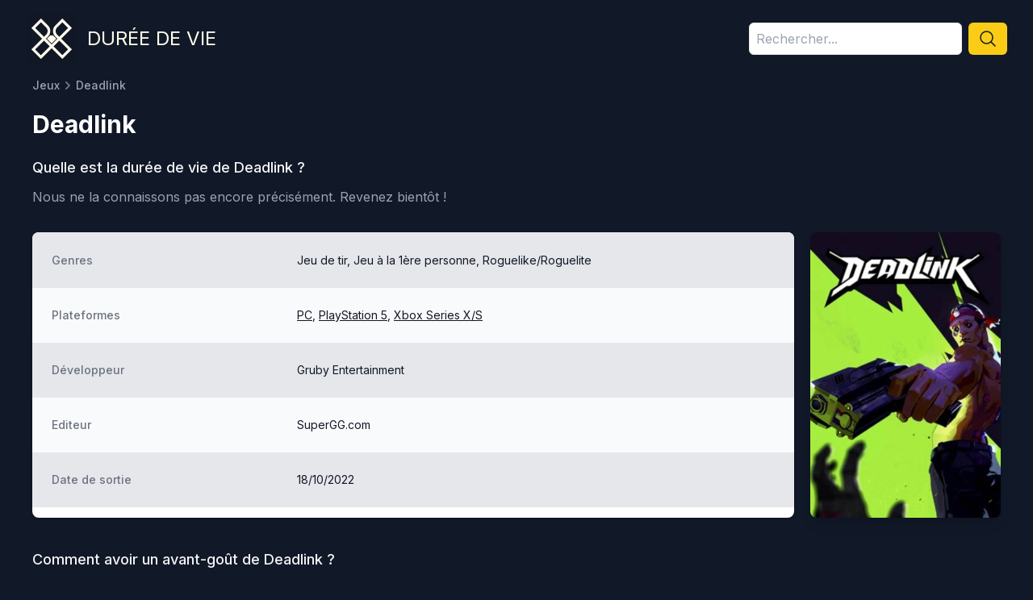

--- FILE ---
content_type: text/html; charset=utf-8
request_url: https://www.dureedevie.fr/jeux/deadlink
body_size: 5514
content:
<!DOCTYPE html><html lang="fr"><head><meta charSet="utf-8"/><meta name="viewport" content="width=device-width, initial-scale=1"/><link rel="preload" href="/_next/static/media/83afe278b6a6bb3c-s.p.3a6ba036.woff2" as="font" crossorigin="" type="font/woff2"/><link rel="stylesheet" href="/_next/static/chunks/f0647cfc33b96ee5.css" data-precedence="next"/><link rel="preload" as="script" fetchPriority="low" href="/_next/static/chunks/c813943ca290b4d8.js"/><script src="/_next/static/chunks/08a22e322553c12e.js" async=""></script><script src="/_next/static/chunks/dbc2c2e6c034aaad.js" async=""></script><script src="/_next/static/chunks/1c2a2aa039a9009a.js" async=""></script><script src="/_next/static/chunks/turbopack-dfb26c78710dcc7d.js" async=""></script><script src="/_next/static/chunks/c57ba84d95758edc.js" async=""></script><script src="/_next/static/chunks/8aa0efca034f1bca.js" async=""></script><script src="/_next/static/chunks/15cb800ad5b7ba48.js" async=""></script><script src="/_next/static/chunks/885bebbc7c61fb16.js" async=""></script><link rel="preload" href="https://plausible.cto-on-demand.fr/js/plausible.js" as="script"/><meta name="next-size-adjust" content=""/><title>Combien de temps faut-il pour finir le jeu Deadlink ? • Durée de vie</title><meta name="description" content="Prenez connaissance en 1 clic de la durée de vie de Deadlink et de son évaluation avant d&#x27;acheter le jeu."/><link rel="canonical" href="https://www.dureedevie.fr/jeux/deadlink"/><link rel="icon" href="/favicon.ico?favicon.c6034591.ico" sizes="48x48" type="image/x-icon"/><script src="/_next/static/chunks/a6dad97d9634a72d.js" noModule=""></script></head><body class="inter_5972bc34-module__OU16Qa__className"><div hidden=""><!--$--><!--/$--></div><main><div class="mx-auto flex max-w-7xl flex-col items-center px-4 py-4 text-center sm:px-6 md:flex-row md:text-left lg:px-8"><a href="/"><img alt="Durée de vie" loading="lazy" width="64" height="64" decoding="async" data-nimg="1" style="color:transparent" src="/logo.min.svg"/></a><a class="mt-2 text-2xl uppercase text-yellow-50 md:ml-3 md:mt-0" href="/">Durée de vie</a><div class="mt-4 w-full md:ml-auto md:mt-0 md:w-80"><div class="relative w-full" style="min-height:40px"><div class="flex"><input type="text" placeholder="Rechercher..." class="w-full rounded-md border p-2 disabled:bg-yellow-200" style="height:40px" value=""/><button class="ml-2 rounded-md bg-yellow-400 px-3 hover:bg-yellow-500"><svg xmlns="http://www.w3.org/2000/svg" fill="none" viewBox="0 0 24 24" stroke-width="1.5" stroke="currentColor" class="size-6 font-semibold text-gray-900"><path stroke-linecap="round" stroke-linejoin="round" d="m21 21-5.197-5.197m0 0A7.5 7.5 0 1 0 5.196 5.196a7.5 7.5 0 0 0 10.607 10.607Z"></path></svg></button></div></div></div></div><div class="mx-auto max-w-7xl px-4 sm:px-6 lg:px-10"><div><div><nav class="hidden sm:flex" aria-label="Breadcrumb"><ol class="flex items-center"><li><div class="flex items-center"><a class="text-sm font-medium text-gray-400 hover:text-gray-200" href="/">Jeux</a></div></li><li><div class="flex items-center"><svg class="h-5 w-5 flex-shrink-0 text-gray-500" xmlns="http://www.w3.org/2000/svg" viewBox="0 0 20 20" fill="currentColor" aria-hidden="true"><path fill-rule="evenodd" d="M7.293 14.707a1 1 0 010-1.414L10.586 10 7.293 6.707a1 1 0 011.414-1.414l4 4a1 1 0 010 1.414l-4 4a1 1 0 01-1.414 0z" clip-rule="evenodd"></path></svg><span class="text-sm font-medium text-gray-400 hover:text-gray-200">Deadlink</span></div></li></ol></nav></div></div><div class="mt-5 md:flex md:items-center md:justify-between"><div class="min-w-0 flex-1"><strong class="text-2xl font-bold leading-7 text-white sm:truncate sm:text-3xl">Deadlink</strong></div></div><div class="mt-6"><h1 class="text-lg font-medium leading-6 text-gray-100">Quelle est la durée de vie de <!-- -->Deadlink<!-- --> ?</h1><p class="mt-3 text-gray-400">Nous ne la connaissons pas encore précisément.<!-- --> <!-- -->Revenez bientôt !</p></div><div class="mt-8 flex flex-col md:flex-row md:space-x-5"><div class="order-last overflow-hidden rounded-lg bg-white shadow md:order-first md:w-3/4 xl:w-4/5"><div id="informations"><dl><div class="line"><dt>Genres</dt><dd>Jeu de tir, Jeu à la 1ère personne, Roguelike/Roguelite</dd></div><div class="line"><dt>Plateformes</dt><dd><span><a class="underline" href="/plateformes/pc">PC</a></span><span>, <a class="underline" href="/plateformes/playstation-5">PlayStation 5</a></span><span>, <a class="underline" href="/plateformes/xbox-series-x-s">Xbox Series X/S</a></span></dd></div><div class="line"><dt>Développeur</dt><dd>Gruby Entertainment</dd></div><div class="line"><dt>Editeur</dt><dd>SuperGG.com</dd></div><div class="line"><dt>Date de sortie</dt><dd>18/10/2022</dd></div></dl></div></div><div class="order-first mb-5 flex flex-col md:my-0 md:w-1/4 md:space-x-0 xl:w-1/5"><img alt="Deadlink" loading="lazy" width="280" height="420" decoding="async" data-nimg="1" class="w-full rounded-lg object-cover shadow-lg" style="color:transparent" src="https://d2es3b4m26n6kt.cloudfront.net/covers/deadlink.jpg"/></div></div><div id="video" class="mt-10 md:w-3/4 md:pr-4 xl:w-4/5"><h2 class="mb-4 text-lg font-medium leading-6 text-gray-100">Comment avoir un avant-goût de <!-- -->Deadlink<!-- --> ?</h2><div class="rounded-lg"><iframe class="w-full" height="400" src="https://www.youtube.com/embed/BnypogtorIs" allow="accelerometer; autoplay; encrypted-media; gyroscope; picture-in-picture" allowFullScreen=""></iframe></div></div></div><!--$--><!--/$--></main><footer class="mt-10"><div class="mx-auto max-w-7xl overflow-hidden px-4 py-12 sm:px-6 lg:px-8"><div class="flex justify-center space-x-6"><a class="text-gray-400 hover:text-gray-500" target="_blank" rel="noopener nofollow" href="https://www.facebook.com/Dur%C3%A9e-de-vie-104624478214762"><span class="sr-only">Facebook</span><svg class="h-6 w-6" fill="currentColor" viewBox="0 0 24 24" aria-hidden="true"><path fill-rule="evenodd" d="M22 12c0-5.523-4.477-10-10-10S2 6.477 2 12c0 4.991 3.657 9.128 8.438 9.878v-6.987h-2.54V12h2.54V9.797c0-2.506 1.492-3.89 3.777-3.89 1.094 0 2.238.195 2.238.195v2.46h-1.26c-1.243 0-1.63.771-1.63 1.562V12h2.773l-.443 2.89h-2.33v6.988C18.343 21.128 22 16.991 22 12z" clip-rule="evenodd"></path></svg></a></div><p class="mt-8 text-center text-base text-gray-400">© 2021-<!-- -->2026<!-- --> Durée de vie. Tous droits réservés.<!-- --> <a class="hover:underline" href="/politique-de-confidentialite">Politique de confidentialité</a> - <a class="hover:underline" href="/mentions-legales">Mentions légales</a></p></div></footer><script src="/_next/static/chunks/c813943ca290b4d8.js" id="_R_" async=""></script><script>(self.__next_f=self.__next_f||[]).push([0])</script><script>self.__next_f.push([1,"1:\"$Sreact.fragment\"\n2:I[73746,[\"/_next/static/chunks/c57ba84d95758edc.js\"],\"\"]\n3:I[53454,[\"/_next/static/chunks/8aa0efca034f1bca.js\",\"/_next/static/chunks/15cb800ad5b7ba48.js\"],\"default\"]\n4:I[21397,[\"/_next/static/chunks/8aa0efca034f1bca.js\",\"/_next/static/chunks/15cb800ad5b7ba48.js\"],\"default\"]\n5:I[63844,[\"/_next/static/chunks/c57ba84d95758edc.js\",\"/_next/static/chunks/885bebbc7c61fb16.js\"],\"\"]\n6:I[63508,[\"/_next/static/chunks/c57ba84d95758edc.js\",\"/_next/static/chunks/885bebbc7c61fb16.js\"],\"Image\"]\nd:I[2936,[],\"default\"]\n:HL[\"/_next/static/chunks/f0647cfc33b96ee5.css\",\"style\"]\n:HL[\"/_next/static/media/83afe278b6a6bb3c-s.p.3a6ba036.woff2\",\"font\",{\"crossOrigin\":\"\",\"type\":\"font/woff2\"}]\n"])</script><script>self.__next_f.push([1,"0:{\"P\":null,\"b\":\"WTkLcmNW_vH06SwuLPkkZ\",\"c\":[\"\",\"jeux\",\"deadlink\"],\"q\":\"\",\"i\":false,\"f\":[[[\"\",{\"children\":[\"(children)\",{\"children\":[\"jeux\",{\"children\":[[\"slug\",\"deadlink\",\"d\"],{\"children\":[\"__PAGE__\",{}]}]}]}]},\"$undefined\",\"$undefined\",true],[[\"$\",\"$1\",\"c\",{\"children\":[[[\"$\",\"link\",\"0\",{\"rel\":\"stylesheet\",\"href\":\"/_next/static/chunks/f0647cfc33b96ee5.css\",\"precedence\":\"next\",\"crossOrigin\":\"$undefined\",\"nonce\":\"$undefined\"}],[\"$\",\"script\",\"script-0\",{\"src\":\"/_next/static/chunks/c57ba84d95758edc.js\",\"async\":true,\"nonce\":\"$undefined\"}]],[\"$\",\"html\",null,{\"lang\":\"fr\",\"children\":[[\"$\",\"head\",null,{\"children\":[[\"$\",\"$L2\",null,{\"async\":true,\"src\":\"https://pagead2.googlesyndication.com/pagead/js/adsbygoogle.js?client=ca-pub-3683077498432751\",\"crossOrigin\":\"anonymous\",\"strategy\":\"lazyOnload\"}],[[\"$\",\"$L2\",null,{\"async\":true,\"defer\":true,\"data-api\":\"$undefined\",\"data-domain\":\"dureedevie.fr\",\"data-exclude\":\"$undefined\",\"src\":\"https://plausible.cto-on-demand.fr/js/plausible.js\",\"integrity\":\"$undefined\",\"crossOrigin\":\"$undefined\"}],[\"$\",\"$L2\",null,{\"id\":\"next-plausible-init\",\"dangerouslySetInnerHTML\":{\"__html\":\"window.plausible = window.plausible || function() { (window.plausible.q = window.plausible.q || []).push(arguments) }\"},\"nonce\":\"$undefined\"}],\"$undefined\"]]}],[\"$\",\"body\",null,{\"className\":\"inter_5972bc34-module__OU16Qa__className\",\"children\":[[\"$\",\"main\",null,{\"children\":[\"$\",\"$L3\",null,{\"parallelRouterKey\":\"children\",\"error\":\"$undefined\",\"errorStyles\":\"$undefined\",\"errorScripts\":\"$undefined\",\"template\":[\"$\",\"$L4\",null,{}],\"templateStyles\":\"$undefined\",\"templateScripts\":\"$undefined\",\"notFound\":[[[\"$\",\"title\",null,{\"children\":\"404: This page could not be found.\"}],[\"$\",\"div\",null,{\"style\":{\"fontFamily\":\"system-ui,\\\"Segoe UI\\\",Roboto,Helvetica,Arial,sans-serif,\\\"Apple Color Emoji\\\",\\\"Segoe UI Emoji\\\"\",\"height\":\"100vh\",\"textAlign\":\"center\",\"display\":\"flex\",\"flexDirection\":\"column\",\"alignItems\":\"center\",\"justifyContent\":\"center\"},\"children\":[\"$\",\"div\",null,{\"children\":[[\"$\",\"style\",null,{\"dangerouslySetInnerHTML\":{\"__html\":\"body{color:#000;background:#fff;margin:0}.next-error-h1{border-right:1px solid rgba(0,0,0,.3)}@media (prefers-color-scheme:dark){body{color:#fff;background:#000}.next-error-h1{border-right:1px solid rgba(255,255,255,.3)}}\"}}],[\"$\",\"h1\",null,{\"className\":\"next-error-h1\",\"style\":{\"display\":\"inline-block\",\"margin\":\"0 20px 0 0\",\"padding\":\"0 23px 0 0\",\"fontSize\":24,\"fontWeight\":500,\"verticalAlign\":\"top\",\"lineHeight\":\"49px\"},\"children\":404}],[\"$\",\"div\",null,{\"style\":{\"display\":\"inline-block\"},\"children\":[\"$\",\"h2\",null,{\"style\":{\"fontSize\":14,\"fontWeight\":400,\"lineHeight\":\"49px\",\"margin\":0},\"children\":\"This page could not be found.\"}]}]]}]}]],[]],\"forbidden\":\"$undefined\",\"unauthorized\":\"$undefined\"}]}],[\"$\",\"footer\",null,{\"className\":\"mt-10\",\"children\":[\"$\",\"div\",null,{\"className\":\"mx-auto max-w-7xl overflow-hidden px-4 py-12 sm:px-6 lg:px-8\",\"children\":[[\"$\",\"div\",null,{\"className\":\"flex justify-center space-x-6\",\"children\":[\"$\",\"$L5\",null,{\"href\":\"https://www.facebook.com/Dur%C3%A9e-de-vie-104624478214762\",\"className\":\"text-gray-400 hover:text-gray-500\",\"target\":\"_blank\",\"rel\":\"noopener nofollow\",\"children\":[[\"$\",\"span\",null,{\"className\":\"sr-only\",\"children\":\"Facebook\"}],[\"$\",\"svg\",null,{\"className\":\"h-6 w-6\",\"fill\":\"currentColor\",\"viewBox\":\"0 0 24 24\",\"aria-hidden\":\"true\",\"children\":[\"$\",\"path\",null,{\"fillRule\":\"evenodd\",\"d\":\"M22 12c0-5.523-4.477-10-10-10S2 6.477 2 12c0 4.991 3.657 9.128 8.438 9.878v-6.987h-2.54V12h2.54V9.797c0-2.506 1.492-3.89 3.777-3.89 1.094 0 2.238.195 2.238.195v2.46h-1.26c-1.243 0-1.63.771-1.63 1.562V12h2.773l-.443 2.89h-2.33v6.988C18.343 21.128 22 16.991 22 12z\",\"clipRule\":\"evenodd\"}]}]]}]}],[\"$\",\"p\",null,{\"className\":\"mt-8 text-center text-base text-gray-400\",\"children\":[\"© 2021-\",2026,\" Durée de vie. Tous droits réservés.\",\" \",[\"$\",\"$L5\",null,{\"href\":\"/politique-de-confidentialite\",\"className\":\"hover:underline\",\"children\":\"Politique de confidentialité\"}],\" - \",[\"$\",\"$L5\",null,{\"href\":\"/mentions-legales\",\"className\":\"hover:underline\",\"children\":\"Mentions légales\"}]]}]]}]}]]}]]}]]}],{\"children\":[[\"$\",\"$1\",\"c\",{\"children\":[[[\"$\",\"script\",\"script-0\",{\"src\":\"/_next/static/chunks/885bebbc7c61fb16.js\",\"async\":true,\"nonce\":\"$undefined\"}]],[[\"$\",\"div\",null,{\"className\":\"mx-auto flex max-w-7xl flex-col items-center px-4 py-4 text-center sm:px-6 md:flex-row md:text-left lg:px-8\",\"children\":[[\"$\",\"$L5\",null,{\"href\":\"/\",\"children\":[\"$\",\"$L6\",null,{\"src\":\"/logo.min.svg\",\"width\":64,\"height\":64,\"alt\":\"Durée de vie\"}]}],[\"$\",\"$L5\",null,{\"href\":\"/\",\"className\":\"mt-2 text-2xl uppercase text-yellow-50 md:ml-3 md:mt-0\",\"children\":\"Durée de vie\"}],\"$L7\"]}],\"$L8\"]]}],{\"children\":[\"$L9\",{\"children\":[\"$La\",{\"children\":[\"$Lb\",{},null,false,false]},null,false,false]},null,false,false]},null,false,false]},null,false,false],\"$Lc\",false]],\"m\":\"$undefined\",\"G\":[\"$d\",[]],\"S\":true}\n"])</script><script>self.__next_f.push([1,"e:I[39498,[\"/_next/static/chunks/c57ba84d95758edc.js\",\"/_next/static/chunks/885bebbc7c61fb16.js\"],\"default\"]\n10:I[26819,[\"/_next/static/chunks/8aa0efca034f1bca.js\",\"/_next/static/chunks/15cb800ad5b7ba48.js\"],\"OutletBoundary\"]\n11:\"$Sreact.suspense\"\n13:I[26819,[\"/_next/static/chunks/8aa0efca034f1bca.js\",\"/_next/static/chunks/15cb800ad5b7ba48.js\"],\"ViewportBoundary\"]\n15:I[26819,[\"/_next/static/chunks/8aa0efca034f1bca.js\",\"/_next/static/chunks/15cb800ad5b7ba48.js\"],\"MetadataBoundary\"]\n7:[\"$\",\"div\",null,{\"className\":\"mt-4 w-full md:ml-auto md:mt-0 md:w-80\",\"children\":[\"$\",\"$Le\",null,{\"placeholder\":\"Rechercher...\",\"className\":\"w-full\"}]}]\n"])</script><script>self.__next_f.push([1,"8:[\"$\",\"$L3\",null,{\"parallelRouterKey\":\"children\",\"error\":\"$undefined\",\"errorStyles\":\"$undefined\",\"errorScripts\":\"$undefined\",\"template\":[\"$\",\"$L4\",null,{}],\"templateStyles\":\"$undefined\",\"templateScripts\":\"$undefined\",\"notFound\":[[[\"$\",\"title\",null,{\"children\":\"404: This page could not be found.\"}],[\"$\",\"div\",null,{\"style\":\"$0:f:0:1:0:props:children:1:props:children:1:props:children:0:props:children:props:notFound:0:1:props:style\",\"children\":[\"$\",\"div\",null,{\"children\":[[\"$\",\"style\",null,{\"dangerouslySetInnerHTML\":{\"__html\":\"body{color:#000;background:#fff;margin:0}.next-error-h1{border-right:1px solid rgba(0,0,0,.3)}@media (prefers-color-scheme:dark){body{color:#fff;background:#000}.next-error-h1{border-right:1px solid rgba(255,255,255,.3)}}\"}}],[\"$\",\"h1\",null,{\"className\":\"next-error-h1\",\"style\":\"$0:f:0:1:0:props:children:1:props:children:1:props:children:0:props:children:props:notFound:0:1:props:children:props:children:1:props:style\",\"children\":404}],[\"$\",\"div\",null,{\"style\":\"$0:f:0:1:0:props:children:1:props:children:1:props:children:0:props:children:props:notFound:0:1:props:children:props:children:2:props:style\",\"children\":[\"$\",\"h2\",null,{\"style\":\"$0:f:0:1:0:props:children:1:props:children:1:props:children:0:props:children:props:notFound:0:1:props:children:props:children:2:props:children:props:style\",\"children\":\"This page could not be found.\"}]}]]}]}]],[]],\"forbidden\":\"$undefined\",\"unauthorized\":\"$undefined\"}]\n"])</script><script>self.__next_f.push([1,"9:[\"$\",\"$1\",\"c\",{\"children\":[null,[\"$\",\"$L3\",null,{\"parallelRouterKey\":\"children\",\"error\":\"$undefined\",\"errorStyles\":\"$undefined\",\"errorScripts\":\"$undefined\",\"template\":[\"$\",\"$L4\",null,{}],\"templateStyles\":\"$undefined\",\"templateScripts\":\"$undefined\",\"notFound\":\"$undefined\",\"forbidden\":\"$undefined\",\"unauthorized\":\"$undefined\"}]]}]\na:[\"$\",\"$1\",\"c\",{\"children\":[null,[\"$\",\"$L3\",null,{\"parallelRouterKey\":\"children\",\"error\":\"$undefined\",\"errorStyles\":\"$undefined\",\"errorScripts\":\"$undefined\",\"template\":[\"$\",\"$L4\",null,{}],\"templateStyles\":\"$undefined\",\"templateScripts\":\"$undefined\",\"notFound\":\"$undefined\",\"forbidden\":\"$undefined\",\"unauthorized\":\"$undefined\"}]]}]\nb:[\"$\",\"$1\",\"c\",{\"children\":[\"$Lf\",null,[\"$\",\"$L10\",null,{\"children\":[\"$\",\"$11\",null,{\"name\":\"Next.MetadataOutlet\",\"children\":\"$@12\"}]}]]}]\nc:[\"$\",\"$1\",\"h\",{\"children\":[null,[\"$\",\"$L13\",null,{\"children\":\"$@14\"}],[\"$\",\"div\",null,{\"hidden\":true,\"children\":[\"$\",\"$L15\",null,{\"children\":[\"$\",\"$11\",null,{\"name\":\"Next.Metadata\",\"children\":\"$@16\"}]}]}],[\"$\",\"meta\",null,{\"name\":\"next-size-adjust\",\"content\":\"\"}]]}]\n"])</script><script>self.__next_f.push([1,"14:[[\"$\",\"meta\",\"0\",{\"charSet\":\"utf-8\"}],[\"$\",\"meta\",\"1\",{\"name\":\"viewport\",\"content\":\"width=device-width, initial-scale=1\"}]]\n"])</script><script>self.__next_f.push([1,"17:I[40748,[\"/_next/static/chunks/8aa0efca034f1bca.js\",\"/_next/static/chunks/15cb800ad5b7ba48.js\"],\"IconMark\"]\n16:[[\"$\",\"title\",\"0\",{\"children\":\"Combien de temps faut-il pour finir le jeu Deadlink ? • Durée de vie\"}],[\"$\",\"meta\",\"1\",{\"name\":\"description\",\"content\":\"Prenez connaissance en 1 clic de la durée de vie de Deadlink et de son évaluation avant d'acheter le jeu.\"}],[\"$\",\"link\",\"2\",{\"rel\":\"canonical\",\"href\":\"https://www.dureedevie.fr/jeux/deadlink\"}],[\"$\",\"link\",\"3\",{\"rel\":\"icon\",\"href\":\"/favicon.ico?favicon.c6034591.ico\",\"sizes\":\"48x48\",\"type\":\"image/x-icon\"}],[\"$\",\"$L17\",\"4\",{}]]\n12:null\n"])</script><script>self.__next_f.push([1,"f:[\"$\",\"div\",null,{\"className\":\"mx-auto max-w-7xl px-4 sm:px-6 lg:px-10\",\"children\":[[\"$\",\"div\",null,{\"children\":[\"$\",\"div\",null,{\"children\":[\"$\",\"nav\",null,{\"className\":\"hidden sm:flex\",\"aria-label\":\"Breadcrumb\",\"children\":[\"$\",\"ol\",null,{\"className\":\"flex items-center\",\"children\":[[\"$\",\"li\",null,{\"children\":[\"$\",\"div\",null,{\"className\":\"flex items-center\",\"children\":[\"$\",\"$L5\",null,{\"href\":\"/\",\"className\":\"text-sm font-medium text-gray-400 hover:text-gray-200\",\"children\":\"Jeux\"}]}]}],[\"$\",\"li\",null,{\"children\":[\"$\",\"div\",null,{\"className\":\"flex items-center\",\"children\":[[\"$\",\"svg\",null,{\"className\":\"h-5 w-5 flex-shrink-0 text-gray-500\",\"xmlns\":\"http://www.w3.org/2000/svg\",\"viewBox\":\"0 0 20 20\",\"fill\":\"currentColor\",\"aria-hidden\":\"true\",\"children\":[\"$\",\"path\",null,{\"fillRule\":\"evenodd\",\"d\":\"M7.293 14.707a1 1 0 010-1.414L10.586 10 7.293 6.707a1 1 0 011.414-1.414l4 4a1 1 0 010 1.414l-4 4a1 1 0 01-1.414 0z\",\"clipRule\":\"evenodd\"}]}],[\"$\",\"span\",null,{\"className\":\"text-sm font-medium text-gray-400 hover:text-gray-200\",\"children\":\"Deadlink\"}]]}]}]]}]}]}]}],[\"$\",\"div\",null,{\"className\":\"mt-5 md:flex md:items-center md:justify-between\",\"children\":[\"$\",\"div\",null,{\"className\":\"min-w-0 flex-1\",\"children\":[\"$undefined\",false,[\"$\",\"strong\",null,{\"className\":\"text-2xl font-bold leading-7 text-white sm:truncate sm:text-3xl\",\"children\":\"Deadlink\"}]]}]}],[\"$\",\"div\",null,{\"className\":\"mt-6\",\"children\":[[\"$\",\"h1\",null,{\"className\":\"text-lg font-medium leading-6 text-gray-100\",\"children\":[\"Quelle est la durée de vie de \",\"Deadlink\",\" ?\"]}],null,[\"$\",\"p\",null,{\"className\":\"mt-3 text-gray-400\",\"children\":[\"Nous ne la connaissons pas encore précisément.\",\" \",\"Revenez bientôt !\"]}],false]}],[\"$\",\"div\",null,{\"className\":\"mt-8 flex flex-col md:flex-row md:space-x-5\",\"children\":[[\"$\",\"div\",null,{\"className\":\"order-last overflow-hidden rounded-lg bg-white shadow md:order-first md:w-3/4 xl:w-4/5\",\"children\":[\"$\",\"div\",null,{\"id\":\"informations\",\"children\":[\"$\",\"dl\",null,{\"children\":[[\"$\",\"div\",null,{\"className\":\"line\",\"children\":[[\"$\",\"dt\",null,{\"children\":\"Genres\"}],[\"$\",\"dd\",null,{\"children\":\"Jeu de tir, Jeu à la 1ère personne, Roguelike/Roguelite\"}]]}],[\"$\",\"div\",null,{\"className\":\"line\",\"children\":[[\"$\",\"dt\",null,{\"children\":\"Plateformes\"}],[\"$\",\"dd\",null,{\"children\":[[\"$\",\"span\",\"0\",{\"children\":[false,[\"$\",\"$L5\",null,{\"href\":\"/plateformes/pc\",\"className\":\"underline\",\"children\":\"PC\"}]]}],[\"$\",\"span\",\"1\",{\"children\":[\", \",[\"$\",\"$L5\",null,{\"href\":\"/plateformes/playstation-5\",\"className\":\"underline\",\"children\":\"PlayStation 5\"}]]}],[\"$\",\"span\",\"2\",{\"children\":[\", \",[\"$\",\"$L5\",null,{\"href\":\"/plateformes/xbox-series-x-s\",\"className\":\"underline\",\"children\":\"Xbox Series X/S\"}]]}]]}]]}],[\"$\",\"div\",null,{\"className\":\"line\",\"children\":[[\"$\",\"dt\",null,{\"children\":\"Développeur\"}],[\"$\",\"dd\",null,{\"children\":\"Gruby Entertainment\"}]]}],[\"$\",\"div\",null,{\"className\":\"line\",\"children\":[[\"$\",\"dt\",null,{\"children\":\"Editeur\"}],[\"$\",\"dd\",null,{\"children\":\"SuperGG.com\"}]]}],false,[\"$\",\"div\",null,{\"className\":\"line\",\"children\":[[\"$\",\"dt\",null,{\"children\":\"Date de sortie\"}],[\"$\",\"dd\",null,{\"children\":[\"18/10/2022\",false]}]]}],null,false]}]}]}],[\"$\",\"div\",null,{\"className\":\"order-first mb-5 flex flex-col md:my-0 md:w-1/4 md:space-x-0 xl:w-1/5\",\"children\":[\"$\",\"$L6\",null,{\"src\":\"https://d2es3b4m26n6kt.cloudfront.net/covers/deadlink.jpg\",\"width\":280,\"height\":420,\"className\":\"w-full rounded-lg object-cover shadow-lg\",\"alt\":\"Deadlink\"}]}]]}],[\"$\",\"div\",null,{\"id\":\"video\",\"className\":\"mt-10 md:w-3/4 md:pr-4 xl:w-4/5\",\"children\":[[\"$\",\"h2\",null,{\"className\":\"mb-4 text-lg font-medium leading-6 text-gray-100\",\"children\":[\"Comment avoir un avant-goût de \",\"Deadlink\",\" ?\"]}],[\"$\",\"div\",null,{\"className\":\"rounded-lg\",\"children\":[\"$\",\"iframe\",null,{\"className\":\"w-full\",\"height\":400,\"src\":\"https://www.youtube.com/embed/BnypogtorIs\",\"allow\":\"accelerometer; autoplay; encrypted-media; gyroscope; picture-in-picture\",\"allowFullScreen\":true}]}]]}],\"$undefined\",\"$undefined\"]}]\n"])</script></body></html>

--- FILE ---
content_type: image/svg+xml
request_url: https://www.dureedevie.fr/logo.min.svg
body_size: 192
content:
<?xml version="1.0" encoding="UTF-8"?>
<svg width="375pt" height="375pt" version="1.2" viewBox="0 0 375 375" xmlns="http://www.w3.org/2000/svg">
<defs>
<clipPath id="a">
<path d="m39.988 40.258h294.75v294.48h-294.75z"/>
</clipPath>
</defs>
<rect width="375" height="375" fill="#fff"/>
<rect width="375" height="375" fill="#111725"/>
<g clip-path="url(#a)">
<path d="m109.68 40.258-69.695 69.691 77.68 77.684-77.68 77.68 69.695 69.695 77.68-77.68 77.68 77.68 69.695-69.695-77.68-77.68 77.68-77.684-69.695-69.691-51.719 51.719c-21.91 21.91-21.91 57.559 0 79.465l16.188 16.191-42.148 42.148-42.148-42.148 16.184-16.191c10.613-10.609 16.461-24.723 16.461-39.73 0-15.012-5.8477-29.121-16.461-39.734zm133.6 133.6-16.188-16.188c-14.312-14.316-14.312-37.609 0-51.926l37.949-37.941 42.145 42.145zm-175.75-63.91 42.148-42.145 37.945 37.941c6.9336 6.9375 10.754 16.156 10.754 25.965 0 9.8047-3.8203 19.023-10.754 25.961l-16.188 16.184zm0 155.36 63.906-63.906 42.148 42.145-63.906 63.906zm133.6-21.762 42.145-42.145 63.906 63.906-42.145 42.145z" fill="#fefaec"/>
</g>
<path d="m153.58 187.5 33.988-33.984 33.984 33.984-33.984 33.988z" fill="#fefaec"/>
<path d="m177.73 143.8h19.586v19.59h-19.586z" fill="#111725"/>
</svg>
